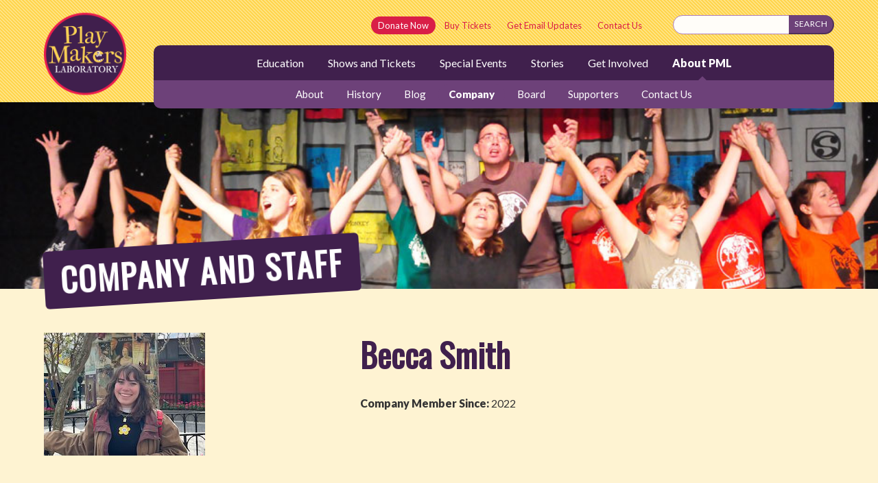

--- FILE ---
content_type: text/html; charset=UTF-8
request_url: https://www.playmakerslab.org/about/company/becca-smith
body_size: 4014
content:
<!doctype html>
<!--[if IE 7]>         <html class="lt-ie9 lt-ie8"> <![endif]-->
<!--[if IE 8]>         <html class="lt-ie9"> <![endif]-->
<!--[if gt IE 8]><!--> <html> <!--<![endif]-->
<head>
  <meta charset="utf-8">
  <meta http-equiv="X-UA-Compatible" content="ie=edge">
  <meta name="viewport" content="width=device-width, initial-scale=1">
  
  <title>Becca Smith | Playmakers Laboratory</title>
<meta name='description' content='Barrel of Monkeys teaches creative writing workshops in Chicago Public Schools, and adapts the children&#039;s writing into dynamic pieces of theater.' />
<link rel='canonical' href='https://www.playmakerslab.org/about/company/becca-smith' />
  
  <meta name="verify-v1" content="HjRDOczoKmf7QUBNukzRE6Qc+0w41YJC8wLFLPaj53U=" />
  <meta name="google-site-verification" content="iJet9hVQblvbLT2SZ7uv9BTBj7W3BX-MyU2HC_sTGrU" /><!--this is for Google Apps-->
  <meta name="twitter:widgets:csp" content="on">
  
  <link rel="shortcut icon" href="/favicon.ico">
	<link rel="apple-touch-icon-precomposed" sizes="114x114" href="/apple-touch-icon-114x114-precomposed.png">
	<link rel="apple-touch-icon-precomposed" sizes="72x72" href="/apple-touch-icon-72x72-precomposed.png">
	<link rel="apple-touch-icon-precomposed" sizes="57x57" href="/apple-touch-icon-57x57-precomposed.png">
	<link rel="apple-touch-icon-precomposed" href="/apple-touch-icon-precomposed.png">

  <link rel="stylesheet" href="/assets/css/styles.css?v=1612041428">
  <!--[if lt IE 9]>
    <script src="//cdnjs.cloudflare.com/ajax/libs/respond.js/1.4.2/respond.min.js"></script>
  <![endif]-->
  
  <link href='//fonts.googleapis.com/css?family=Lato:400,900,400italic,900italic|Oswald' rel='stylesheet' type='text/css'>
  
  <script src="https://use.fontawesome.com/4dc656dd22.js"></script>
  
  <!-- Responsive Nav -->
  <script src="/assets/js/vendor/min/responsive-nav-min.js"></script>
  
  <!-- Picturefill -->
  <script>document.createElement( "picture" );</script>
  <script src="//cdnjs.cloudflare.com/ajax/libs/picturefill/2.1.0/picturefill.min.js" async></script>

  <!--Google Analytics-->
  <script>
    (function(i,s,o,g,r,a,m){i['GoogleAnalyticsObject']=r;i[r]=i[r]||function(){(i[r].q=i[r].q||[]).push(arguments)},i[r].l=1*new Date();a=s.createElement(o),
    m=s.getElementsByTagName(o)[0];a.async=1;a.src=g;m.parentNode.insertBefore(a,m)
    })(window,document,'script','//www.google-analytics.com/analytics.js','ga');
  
    ga('create', 'UA-1910943-4', 'auto');
    ga('send', 'pageview');
  
  </script>
  <!--Google Analytics-->
  
  <!-- Global site tag (gtag.js) - Google Ads: 1039934961 -->
  <script async src="https://www.googletagmanager.com/gtag/js?id=AW-1039934961"></script>
  <script>
    window.dataLayer = window.dataLayer || [];
    function gtag(){dataLayer.push(arguments);}
    gtag('js', new Date());
  
    gtag('config', 'AW-1039934961');
  </script>
  
  
    
</head>

<body class="about company becca-smith guest chrome mac">
  <!--[if lt IE 9]>
    <p class="browsehappy">You are using an <strong>outdated</strong> browser. Please <a href="http://browsehappy.com/">upgrade your browser</a> to improve your experience.</p>
  <![endif]-->
  
  <!-- Facebook SDK -->
<!--
  <div id="fb-root"></div>
  <script>(function(d, s, id) {
    var js, fjs = d.getElementsByTagName(s)[0];
    if (d.getElementById(id)) return;
    js = d.createElement(s); js.id = id;
    js.src = "//connect.facebook.net/en_US/sdk.js#xfbml=1&version=v2.5";
    fjs.parentNode.insertBefore(js, fjs);
  }(document, 'script', 'facebook-jssdk'));</script>
-->
  
  <header id="site-header">
    <a class="skip" href="#main">Skip to main content</a>

    <div id="header-top" class="container">
    
      <a href="https://www.playmakerslab.org/">
        <picture>
          <!--[if IE 9]><video style="display: none;"><![endif]-->
          <source media="(max-width: 831px)" srcset="/assets/images/interface/logo-header-sm.png">
          <!--[if IE 9]></video><![endif]-->
          <img id="site-logo" src="/assets/images/interface/logo-header.png" alt="Playmakers Laboratory">
        </picture>
      </a>
      
      <nav id="utilitynav" class="nav">
        <ul>
          <li class="utilitynav__highlight"><a href="https://playmakerslaboratory.betterworld.org/campaigns/playmakers-labs-annual-appeal-20">Donate Now</a></li>
          <li><a href="https://playmakerslaboratory.betterworld.org/">Buy Tickets</a></li>
          <li><a href="https://www.playmakerslab.org/newsletter">Get Email Updates</a></li>
          <li><a href="https://www.playmakerslab.org/about/contact">Contact Us</a></li>
        </ul>
        
      </nav>

    </div>
    
    <div class="navbar has-subnav">
  <div class="container">
    <nav class="nav mainnav" role="navigation">
      
      <form id="header-search" class="form-search" method="post" action="https://www.playmakerslab.org/"  >
<div class='hiddenFields'>
<input type="hidden" name="ACT" value="19" />
<input type="hidden" name="RES" value="" />
<input type="hidden" name="meta" value="aRugNGult/ib52JkrJte1hdVNgcDeFto+gyYW23poQYzvoyjvGV4oGvkBM9V+QrqdHNWqxQoq9dceFuYbkwYRYE72mecS3vKhLF5CVKdAtjlgTODllN5/sRUWkbRQyaFw9h9ipdR0e+fCoWQHNEHxAlSrbm+wApEnBXjTIjlY7QaiYr3ZPAgnaUvq5uOPT5ydoEalMEeJk33KlPH2O9KP+yb6LUUjclQ3QHl05aqr6KIbhq59sqyXoABa2lh5CQexmUKAbYS8exvsgZzda9lMvAinY5ucSip53ScT46O+xiA/7jJdh1HEMV4QFbMEvE/yezXtY5+6FudbqGhC4Qi18mmNakmkxLcr8r24rYmTtMfa7seJffTPOookXKLevowOqq67KIIl1AWLtAFRTz+/OYHk4O2ofonskxLQwTxay0=" />
<input type="hidden" name="site_id" value="1" />
<input type="hidden" name="csrf_token" value="e9b895d7dd7c5eb83c96c0aea7519b4010f4adcc" />
</div>


        <input type="search" class="text" name="keywords" id="keywords" value="" maxlength="100" aria-label="Search this site" />
        <input type="submit" value="Search" class="submit btn" />
      </form>

      <ul>
        
        <li>
          <a href="https://www.playmakerslab.org/education">Education</a>
          
        </li>
        
        
        <li>
          <a href="https://www.playmakerslab.org/shows">Shows and Tickets</a>
          
        </li>
        
        <li>
          <a href="https://www.playmakerslab.org/events">Special Events</a>
          
        </li>
        
        <li>
          <a href="https://www.playmakerslab.org/stories">Stories</a>
          
        </li>
        
        <li>
          <a href="https://www.playmakerslab.org/get-involved">Get Involved</a>
          
        </li>
        
        <li class="current">
          <a href="https://www.playmakerslab.org/about">About PML</a>
          
          <ul>
            <li><a href="https://www.playmakerslab.org/about">About</a></li>
            <li><a href="https://www.playmakerslab.org/about/history">History</a></li>
            <li><a href="https://www.playmakerslab.org/blog">Blog</a></li>
            <li class="current"><a href="https://www.playmakerslab.org/about/company">Company</a></li>
            <li><a href="https://www.playmakerslab.org/about/board">Board</a></li>
            <li><a href="https://www.playmakerslab.org/about/supporters">Supporters</a></li>
            <li><a href="https://www.playmakerslab.org/about/contact">Contact Us</a></li>
          </ul>
          
        </li>
        
      </ul>

    </nav>
  </div>
</div>

  </header>

<main id="main" role="main">




  <header class="page-header">
  <div class="page-header-img-wrap">
    
      <img class="page-header-img"
           src="https://www.playmakerslab.org/images/page_images/_sm/page-twg-womenrampge.jpg"
           srcset="https://www.playmakerslab.org/images/page_images/_sm/page-twg-womenrampge.jpg 480w, https://www.playmakerslab.org/images/page_images/_med/page-twg-womenrampge.jpg 768w, https://www.playmakerslab.org/images/page_images/page-twg-womenrampge.jpg 940w"
           alt="">
    
  </div>
  <div class="page-header-text">
    <div class="container">
  
        
          <p class="heading page-title">Company and&#160;Staff</p>
        
        
    </div>
  </div><!-- /.page-header-text -->
</header>
  
  <div class="container">
    <div class="col col-full">
  
      <article class="media">
        <figure class="media-img">
          <img src="https://www.playmakerslab.org/images/photos/companymembers/FullSizeRender._copy_copy.jpg" alt=""/>
		    </figure>
        
        <div class="media-body">
          
      			<h1>Becca Smith</h1>
      		
              
          <p><strong>Company Member Since:</strong> 2022</p>
      		
      		
      		
      		
      		
      		
        </div>
      </article>
      
    </div>
  </div><!-- /.container -->
  

 

</main>

<div id="footer-wrap">
  <div class="container">
  <footer id="site-footer">
    <nav class="footer-sitemap">
      <div class="col-footer">
        <h3>Education</h3>
        <ul>
          <li><a href="https://www.playmakerslab.org/education">In-School Programs</a></li>
          <li><a href="https://www.playmakerslab.org/education/after-school">After-School Program</a></li>
          <li><a href="https://www.playmakerslab.org/education/curriculum">Curriculum</a></li>
          <li><a href="https://www.playmakerslab.org/education/results">Results</a></li>
        </ul>
      </div>
      <div class="col-footer">
        <h3>Shows and Tickets</h3>
        <ul>
          <li><a href="https://www.playmakerslab.org/shows">That's Weird, Grandma</a></li>
          <li><a href="https://www.playmakerslab.org/shows/touring-performances">Touring Performances</a></li>
          
          <li><a href="https://www.playmakerslab.org/shows/reviews">Reviews</a></li>
          <li><a href="https://playmakerslaboratory.betterworld.org/">Get Tickets</a></li>
          
        </ul>
      </div>
      <div class="col-footer">
        <h3>Special Events</h3>
        <ul>
          <li><a href="https://www.playmakerslab.org/events">All Events</a></li>
          <li><a href="https://www.playmakerslab.org/events/celebration-of-authors">Celebration of Authors</a></li>
          
        </ul>
      </div>
      <div class="col-footer">
        <h3>Stories</h3>
        <ul>
          <li><a href="https://www.playmakerslab.org/stories">Read Stories</a></li>
          <li><a href="https://www.playmakerslab.org/stories/watch">Watch Stories</a></li>
          <li><a href="https://www.playmakerslab.org/stories/listen">Listen to Stories</a></li>
          
        </ul>
      </div>
      <div class="col-footer">
        <h3>Get Involved</h3>
        <ul>
          <li><a href="https://www.playmakerslab.org/get-involved">Volunteer</a></li>
          <li><a href="https://www.playmakerslab.org/get-involved/employment">Internships and Employment</a></li>
          <li><a href="https://www.playmakerslab.org/get-involved/support">Support PML</a></li>
          <li><a href="https://www.playmakerslab.org/get-involved/space-rental">Space Rental</a></li>
          <li><a href="https://www.playmakerslab.org/newsletter">Get Email Updates</a></li>
        </ul>
      </div>
      <div class="col-footer">
        <h3>About PML</h3>
        <ul>
          <li><a href="https://www.playmakerslab.org/about">About PML</a></li>
          <li><a href="https://www.playmakerslab.org/about/history">History</a></li>
          <li><a href="https://www.playmakerslab.org/blog">Playmakers Blog</a></li>
          <li><a href="https://www.playmakerslab.org/about/company">Company and Staff</a></li>
          <li><a href="https://www.playmakerslab.org/about/board">Board</a></li>
          <li><a href="https://www.playmakerslab.org/about/contact">Contact Us</a></li>
        </ul>
      </div>
    </nav>
    <div class="footer-contact">
      <div class="col-footer">
        <h3>Theater Address:</h3>
        <p>Neo-Futurist Theater<br>5153 N. Ashland Ave.<br>Chicago, IL 60640</p>
      </div>
      <div class="col-footer">
        <h3>PML Office:</h3>
        <p>Playmakers Laboratory
        <br>PO Box 408368
        <br>4850 N Broadway St.
        <br>Chicago, IL 60640-9998
        <br>(224) 475-4035</p>
      </div>
    </div>

    <div class="footer-info">
      <small>All content &copy;2026 Playmakers Laboratory. All rights reserved.</small>
      <ul>
        <li><a href="http://www.playmakerslab.org/privacy">Privacy Policy</a></li>
        <li><a href="http://www.playmakerslab.org/colophon">About This Site</a></li>
      </ul>
    </div>
  </footer><!-- /#site_footer -->
  </div>
</div><!-- /#footer_wrap -->

<script src="/assets/js/min/plugins-min.js"></script>
<script src="/assets/js/min/main-min.js"></script>

</body>
</html>

--- FILE ---
content_type: text/css
request_url: https://www.playmakerslab.org/assets/css/styles.css?v=1612041428
body_size: 8731
content:
html{height:100%;background:#fef3d2;font-size:90%;-webkit-overflow-scrolling:touch;-webkit-text-size-adjust:100%;-ms-text-size-adjust:100%}@media screen and (min-width:30em){html{font-size:100%}}@media screen and (min-width:100em){html{font-size:105%}}@media screen and (min-width:115em){html{font-size:110%}}body{margin:0;padding:0;width:100%;min-height:100%;background-color:transparent;font-family:Lato,"Helvetica Neue",Helvetica,Arial,sans-serif;font-size:16px;font-size:1rem;line-height:1.6em;color:#333}a{text-decoration:none;border-bottom:1px dotted;color:#D91E47;-webkit-transition:.1s color ease-out;-o-transition:.1s color ease-out;transition:.1s color ease-out}a:visited{color:#D91E47}a:hover{text-decoration:none;border-bottom:1px solid;color:#B2193A}a:focus{outline:thin dotted;text-decoration:none;border-bottom:1px solid;color:#B2193A}a:active,a:hover{outline:0}h1,h2,h3,h4,h5,h6{margin:0 0 1.6rem 0;line-height:1.35;font-family:Oswald,"Helvetica Neue Condensed","Arial Narrow",sans-serif;font-weight:900;color:#40204d}h1 small,h2 small,h3 small,h4 small{font-size:50%;line-height:1;color:#b3b3b3}h1{margin-bottom:1.6rem/2;font-size:48px;font-size:3rem}h2{margin-bottom:1.6rem/2;font-size:30px;font-size:1.875rem}h3{margin-bottom:1.6rem/2;font-size:24px;font-size:1.5rem}h4{margin-bottom:1.6rem;font-size:18px;font-size:1.125rem}h5{margin-bottom:1.6rem;font-size:16px;font-size:1rem}h6{margin-bottom:1.6rem;font-size:14px;font-size:.875rem;font-weight:400;letter-spacing:1px;text-transform:uppercase}h2+h3,h3+h4{margin-top:1.6rem}address,blockquote,dl,menu,ol,p,pre,ul{margin:0 0 1.6rem 0;line-height:1.6em}small{font-size:80%}menu,ol,ul{padding-left:2em}li ol,li ul{margin:0}form ol,form ul,nav ol,nav ul{list-style:none;list-style-image:none;padding:0}dd,dl{margin-bottom:1.6rem}dt{font-weight:700}address{font-style:normal}q{quotes:none}blockquote:after,blockquote:before,q:after,q:before{content:'';content:none}cite{font-style:normal}b,strong{font-weight:700}code,kbd,pre,samp{font-family:Monaco,Courier New,monospace;font-size:1em}pre{white-space:pre;white-space:pre-wrap;word-wrap:break-word}sub,sup{position:relative;font-size:75%;line-height:0;vertical-align:baseline}sup{top:-.5em}sub{bottom:-.25em}mark{background-color:#e0ebf0}article,aside,details,figcaption,figure,footer,header,hgroup,main,nav,section,summary{display:block}audio,canvas,video{vertical-align:middle;display:inline-block}audio:not([controls]){display:none;height:0}[hidden]{display:none}abbr[title]{border-bottom:1px dotted}dfn{font-style:italic}hr{-webkit-box-sizing:content-box;box-sizing:content-box;display:block;margin:1em 0;padding:0;height:0;border:0;border-top:1px solid #999;border-bottom:1px solid #fff}img{max-width:100%;width:auto;height:auto;border:0;vertical-align:middle;-ms-interpolation-mode:bicubic}svg:not(:root){overflow:hidden}iframe{max-width:100%}figure{margin:0 0 1.6rem}figure>img{margin-bottom:1.6rem/4}figure>figcaption{display:block;font-weight:400;font-size:14px;font-size:.875rem;color:grey}table{width:100%;max-width:100%;margin-bottom:1.6em;border-collapse:collapse;border-spacing:0;background-color:transparent}td,th{padding:8px;vertical-align:top;border-top:1px solid #999;font-size:16px;font-size:1rem;line-height:1.6em;text-align:left}th{font-weight:700}thead th{vertical-align:bottom}colgroup+thead tr:first-child td,colgroup+thead tr:first-child th,thead:first-child tr:first-child td,thead:first-child tr:first-child th{border-top:0}tbody+tbody{border-top:2px solid #999}form{margin:0 0 1.6rem}form small{color:#b3b3b3}form p{margin-bottom:1.6rem/2}form br{display:none}fieldset{margin:0 0 1.6em;padding:0;border:none}legend{display:block;width:100%;margin:0 0 3.2rem;padding:0;color:#333;border:0;border-bottom:1px solid #999;white-space:normal}button,html input[type=button],input[type=reset],input[type=submit]{-webkit-appearance:button;cursor:pointer}button,input,select,textarea{font-size:100%;vertical-align:baseline;font-family:Lato,"Helvetica Neue",Helvetica,Arial,sans-serif;margin:0;-webkit-box-sizing:border-box;box-sizing:border-box;max-width:100%}button,input{line-height:normal}button::-moz-focus-inner,input::-moz-focus-inner{border:0;padding:0;margin-top:-2px;margin-bottom:-2px}button,select{text-transform:none}label{display:block;margin-bottom:1.6rem/8;font-weight:700}label input,label select,label textarea{display:block}label small{font-weight:400}input,select,textarea{display:inline-block;padding:6px 8px;margin-bottom:1.6rem/4;background-color:#fff;color:#4d4d4d;border-radius:4px}input:hover,select:hover,textarea:hover{border-color:#1a1a1a}input,textarea{border:1px solid #999}input:-moz-placeholder,textarea:-moz-placeholder{color:#b3b3b3}input:-ms-input-placeholder,textarea:-ms-input-placeholder{color:#b3b3b3}input::-webkit-input-placeholder,textarea::-webkit-input-placeholder{color:#b3b3b3}[placeholder]:focus::-webkit-input-placeholder{color:transparent}[placeholder]:focus::-moz-placeholder{color:transparent}[placeholder]:focus::-ms-input-placeholder{color:transparent}input[type=checkbox],input[type=radio],input[type=image]{width:auto;height:auto;padding:0;margin:3px 0;line-height:normal;cursor:pointer;border-radius:0;border:0\9}input[type=checkbox],input[type=radio]{-webkit-box-sizing:border-box;box-sizing:border-box;padding:0}input[type=image]{border:0;-webkit-box-shadow:none;box-shadow:none}input[type=file]{width:auto;padding:initial;line-height:initial;border:initial;background-color:transparent;background-color:initial;-webkit-box-shadow:none;box-shadow:none}input[type=button],input[type=reset],input[type=submit]{width:auto;height:auto;cursor:pointer}input[type=file],select{height:28px;line-height:28px}input[type=search],input[type=search]::-webkit-search-cancel-button,input[type=search]::-webkit-search-decoration{-webkit-appearance:none}select{background-color:#fff;font-size:13px;font-size:.8125rem}select[multiple],select[size]{height:auto}textarea{resize:vertical;width:100%;height:auto;overflow:auto;vertical-align:top}input[type=hidden]{display:none}input[disabled],input[readonly],select[disabled],select[readonly],textarea[disabled],textarea[readonly]{opacity:.5;cursor:not-allowed}input[type=search]:focus,input[type=text]:focus,input[type=email]:focus,input[type=url]:focus,input[type=password]:focus,textarea:focus{border-color:#4d4d4d;color:#333;outline:0;outline:thin dotted\9}input[type=checkbox]:focus,input[type=radio]:focus,input[type=file]:focus,select:focus{-webkit-box-shadow:none;box-shadow:none}.skip{overflow:hidden;position:absolute;clip:rect(0 0 0 0);height:1px;width:1px;margin:-1px;padding:0;border:0}.container{margin:0 auto;padding-left:5%;padding-right:5%}.container:after,.container:before{display:table;content:" "}.container:after{clear:both}#main{min-height:350px;padding-bottom:1em}#main:after,#main:before{display:table;content:" "}#main:after{clear:both}@media screen and (min-width:64em){#main{min-height:480px}}@media screen and (min-width:80em){#main{min-height:550px}}#site-header{background:#FBD155 url(/assets/images/interface/stripe.png) repeat;padding-top:.5em}#site-header:after,#site-header:before{display:table;content:" "}#site-header:after{clear:both}#header-top{position:relative}#site-logo{display:block;margin:0 auto;max-height:108px}#utilitynav{text-align:center;font-weight:400;margin:0 auto;max-width:18em}#utilitynav>ul{margin:0}#utilitynav li{display:inline-block;margin:.25em .5em}#utilitynav li>a{line-height:2em;border:none;padding:0 6px;border-radius:12em;-webkit-transition:.1s background-color;-o-transition:.1s background-color;transition:.1s background-color}#utilitynav li>a:focus,#utilitynav li>a:hover{background:#D91E47;color:#fff}#utilitynav li.utilitynav__highlight>a{background:#D91E47;color:#fff}#utilitynav li.utilitynav__highlight>a:focus,#utilitynav li.utilitynav__highlight>a:hover{background:#B2193A}#header-search{width:90%;margin:.75em 5% .25em;text-align:center}#header-search>input[type=search],#header-search>input[type=text]{width:75%}@media screen and (min-width:35em){#utilitynav{max-width:none;margin:0}}@media screen and (min-width:52em){#site-header{padding-top:1em;padding-bottom:1em}#site-logo{float:left;margin:0 0 .5em;max-height:none;-webkit-transition:.2s transform;-o-transition:.2s transform;transition:.2s transform}#site-logo:hover{-webkit-transform:rotate(-3deg);-ms-transform:rotate(-3deg);transform:rotate(-3deg);outline:1px solid transparent;-webkit-backface-visibility:hidden;backface-visibility:hidden;background-clip:padding-box}#utilitynav>ul{float:right;text-align:right;margin:0;font-size:13px;font-size:.8125rem}#utilitynav>ul li{margin:0}#utilitynav>ul li>a{padding:0 10px}#header-search{position:absolute;top:-2.75em;right:5%;text-align:right;width:auto;margin:0}.lt-ie9 #header-search{min-width:250px}#header-search>input[type=search],#header-search>input[type=text]{width:auto}}@media screen and (min-width:62em){#site-header{padding-top:1.5em;padding-bottom:2em}#header-top{margin-bottom:.5em}#site-logo{max-width:110px;position:absolute;top:-10px;z-index:1}#utilitynav{margin-right:270px}#header-search{right:0}}@media screen and (min-width:65em){#site-logo{max-width:120px;width:120px}}#footer-wrap{background:#40204d;color:#fff;padding:1.6em 0}#site-footer{font-size:12px;font-size:.75rem}#site-footer a{color:#ae7fba;border-bottom:none;display:inline-block;padding:3px 0}#site-footer a:active,#site-footer a:focus,#site-footer a:hover{color:#fff}#site-footer h3{font-size:18px;font-size:1.125rem;color:#fff;margin-bottom:.5em}#site-footer p{margin-top:0}#site-footer small{font-size:100%}.footer-contact{clear:both}.footer-info{clear:both;text-align:center}.footer-info ul{margin:0;padding:0}.footer-info li{display:inline;margin-right:1em}@media screen and (min-width:20em){.col-footer{display:inline;float:left;margin-left:1%;margin-right:1%;width:48%}.footer-sitemap .col-footer:nth-of-type(2n+1){clear:left}.footer-contact{clear:none}.footer-contact .col-footer:first-child{clear:left}}@media screen and (min-width:38em){.col-footer{width:31%}.footer-sitemap .col-footer:nth-of-type(2n+1){clear:none}.footer-sitemap .col-footer:nth-of-type(3n+1){clear:left}.footer-contact .col-footer:first-child{clear:none}.footer-info{text-align:left}}@media screen and (min-width:48em){#site-footer{font-size:13px;font-size:.8125rem}#site-footer h3{font-size:18px;font-size:1.125rem}.col-footer{width:23%}.footer-sitemap .col-footer:nth-of-type(3n+1){clear:none}.footer-sitemap .col-footer:nth-of-type(4n+1){clear:left}}@media screen and (min-width:65em){#footer-wrap a{padding:0}.col-footer{width:14.666%}.footer-sitemap .col-footer:nth-of-type(4n+1){clear:none}.footer-contact>.col-footer:first-child,.footer-sitemap>.col-footer:first-child{margin-left:0}.footer-contact{clear:left}.footer-sitemap li{line-height:1.2em;padding:.35em 0}}.col-solo{display:block;float:none;max-width:40em;margin-right:auto;margin-left:auto}@media only screen and (min-width:52em){.col-primary{width:60%;float:left;margin-left:0;margin-right:2%}.col-secondary,.col-secondary-narrow{width:36%;float:right;margin-left:2%;margin-right:0}}@media only screen and (min-width:60em){.col-secondary-narrow{width:28%;margin-left:10%}}.secondary__aside{margin-bottom:1.6em}.heading{font-family:Oswald,"Helvetica Neue Condensed","Arial Narrow",sans-serif;font-weight:900;text-transform:uppercase;color:#40204d}.section__heading{text-transform:uppercase;font-family:Lato,"Helvetica Neue",Helvetica,Arial,sans-serif;font-weight:400;font-size:20px;font-size:1.25rem;letter-spacing:.1em;color:#40204d;padding-bottom:.2em;border-bottom:1px solid #FBD155}.title{line-height:1.35;margin-bottom:1.6em/4}.title a{color:inherit;border-bottom:none}.title a:focus,.title a:hover{border-bottom:1px solid}.caption{color:grey;font-size:10px;font-size:.625rem;line-height:1.25em}.lead{font-weight:700;font-size:24px;font-size:1.5rem;color:#40204d;margin-bottom:1.6em/2}.list-plain{list-style:none;padding-left:0}.blockquote .quote,.blockquote p,blockquote .quote,blockquote p{margin:0 0 .4em}.blockquote .attr,.blockquote cite,blockquote .attr,blockquote cite{display:block;margin:0}.article blockquote{margin:0 0 .4em;padding-left:1em;border-left:4px solid #FBD155;color:#595959}.dl-horizontal dt{float:left;clear:left;width:20.25%;text-align:right}.dl-horizontal dd{margin-left:22.78%}.more{text-transform:uppercase}.more:after{content:'\00A0\2192'}.testimonial .quote{font-size:18px;font-size:1.125rem;text-indent:-.3em}.note{background:#FFE389;padding:.5em 2%}.input-mini{width:60px}.input-small{width:90px}.checkbox,.radio{padding-left:18px;font-weight:400}.checkbox input[type=checkbox],.radio input[type=radio]{float:left;margin-left:-18px}.checkbox.inline,.radio.inline{display:inline-block;padding-top:5px;margin-bottom:0;vertical-align:middle}.checkbox.inline+.checkbox.inline,.radio.inline+.radio.inline{margin-left:10px}.help-block,.help-inline{color:grey;font-size:12px;font-size:.75rem}.help-block{display:block;margin-bottom:1.6em/2}.help-inline{display:inline-block;vertical-align:middle;padding-left:5px}.form-inline input,.form-inline select,.form-inline textarea{display:inline-block;margin-bottom:0}.form-inline label{display:inline-block}.form-inline .checkbox,.form-inline .radio{padding-left:0;margin-bottom:0;vertical-align:middle}.form-inline .checkbox input[type=checkbox],.form-inline .radio input[type=radio]{float:left;margin-left:0;margin-right:3px}.form-search{overflow:hidden}.form-search input,.form-search select,.form-search textarea{display:inline-block;margin-bottom:0}.form-inline .radio,.form-search .checkbox,.form-search .radio{padding-left:0;margin-bottom:0;vertical-align:middle}.form-search .checkbox input[type=checkbox],.form-search .radio input[type=radio]{float:left;margin-left:0;margin-right:3px}.form-search .btn,.form-search input[type=search],.form-search input[type=text]{line-height:14px;height:28px}.form-search input[type=search],.form-search input[type=text]{font-size:14px;font-size:.875rem;border:1px solid #ae7fba;background:#fffdf9;padding:4px 6px 4px 12px;border-radius:2em 0 0 2em}.form-search input[type=search]:focus,.form-search input[type=text]:focus{background:#fff;border-color:#40204d}.form-search .btn{text-transform:uppercase;letter-spacing:.5px;font-size:12px;font-size:.75rem;padding:6px 8px;background:#6D4179;color:#fff;margin-left:-4px;vertical-align:bottom;border-radius:0 2em 2em 0;border:2px solid #4f2f58;border-style:none solid solid none}.form-search .btn:active{border:none;padding-right:10px}#mc_embed_signup .asterisk{color:#da4f49}#mc_embed_signup label{display:inline-block;font-weight:400}#mc_embed_signup input[type=checkbox],#mc_embed_signup input[type=radio]{margin-right:6px}#mc_embed_signup input[type=text],#mc_embed_signup input[type=email]{display:block;width:20em;max-width:100%}.indicates-required,.mc-field-group{margin-bottom:1.6em/2}.home__primary{background:#FFF4CF}.home__hero{position:relative;margin-bottom:1.6rem/2;text-align:center}.home__hero__kicker{display:none}.home__hero__heading{font-size:21px;font-size:1.3125rem;font-size:5.9vw;text-transform:uppercase;text-align:center;margin:0 .5em;padding:1.6rem/2 0}.home__hero__img{width:100%}.home__features{padding:0;margin-bottom:1.6rem;position:relative}.feature{padding:1em;margin:0 auto;color:#fff}.feature .feature__title{color:#FBD155}.feature a,.feature a:visited{color:#FF3360}.feature a:focus,.feature a:hover{color:#D91E47}.feature .btn,.feature .btn:focus,.feature .btn:hover,.feature .btn:visited,.feature .title a{color:inherit}.feature:nth-of-type(odd){background-color:#40204d}.feature:nth-of-type(even){background-color:#5d3767}.feature__img{display:block;margin:0 0 1.6em/2;border-bottom:none;text-align:center}.feature__img>img{width:100%}.feature__body{max-width:50em}.feature__body>p{margin-bottom:1.6em/2}.feature__title{font-family:Lato,"Helvetica Neue",Helvetica,Arial,sans-serif;font-size:21px;font-size:1.3125rem}.home__intro{margin-bottom:1.6rem}.home__tagline{margin-bottom:1.6em/2;color:#fff}.pitch__img{display:block;margin:0 auto 1.6em/2}.pitch__num{position:relative;margin:-1.5em auto 0;background:#40204d;color:#FBD155;height:1.5em;width:1.5em;padding:3px;text-align:center;font-weight:700;font-size:16px;font-size:1rem;line-height:1.5em;border-radius:100%}.home__secondary .excerpts{padding:0}@media only screen and (min-width:25em){.home__hero>picture{display:block;min-height:9em;background:#40204d}.home__hero__body{position:absolute;top:0;bottom:0;left:0;right:0;background:-webkit-gradient(linear,left top, left bottom,color-stop(33%, rgba(0,0,0,.1)),to(rgba(0,0,0,.8)));background:-o-linear-gradient(top,rgba(0,0,0,.1) 33%,rgba(0,0,0,.8) 100%);background:linear-gradient(to bottom,rgba(0,0,0,.1) 33%,rgba(0,0,0,.8) 100%)}.home__hero__heading{position:absolute;bottom:1.6rem/2;left:5%;right:5%;margin:0;font-size:24px;font-size:1.5rem;font-size:5.5vw;border:4px solid #fff;border-style:solid none;color:#fff}}@media only screen and (min-width:40em){.home__hero{margin-bottom:1.6rem}.home__hero>picture{min-height:12em}.home__hero__heading{font-size:35px;font-size:2.1875rem;font-size:5.5vw;bottom:1.6rem}.feature__img{float:left;width:40%;margin-right:2%}.pitch__step{float:left;width:33%;font-size:15px;font-size:.9375rem}.pitch__step>p{padding:0 .5em;margin-bottom:1.6em/2}}@media only screen and (min-width:45em){.feature{display:-webkit-box;display:-ms-flexbox;display:flex}.feature__body{float:right;width:58%;-webkit-box-flex:1;-ms-flex-positive:1;flex-grow:1}}@media only screen and (min-width:52em) and (max-width:61.9375em){.home__hero{margin-top:-1em}}@media only screen and (min-width:52em){.home__hero__kicker{font-family:Oswald,"Helvetica Neue Condensed","Arial Narrow",sans-serif;font-size:18px;font-size:1.125rem;font-weight:700;text-transform:uppercase;color:#40204d;background:#fff;display:inline-block;padding:.2em .5em;border-radius:6px;position:absolute;top:-1em;left:50%;margin-left:-4.5em}.home__hero__heading{padding:1.2rem 0;bottom:1.6rem;font-size:31px;font-size:1.9375rem;font-size:3vw}.home__hero__heading:after,.home__hero__heading:before{content:"\2605";font-size:22px;font-size:1.375rem;display:inline-block;vertical-align:.25em;margin:0 .4em}.home__tagline{font-size:54px;font-size:3.375rem;font-size:5vw}}@media only screen and (min-width:60em){.home__hero>picture{min-height:15em}.home__features{float:right;width:62%;margin-bottom:1.6rem}.feature{-webkit-box-orient:vertical;-webkit-box-direction:normal;-ms-flex-direction:column;flex-direction:column}.feature__body,.feature__img{float:none;width:100%;margin-right:0}.home__intro{-webkit-box-sizing:border-box;box-sizing:border-box;float:left;width:34%;margin-right:4%}.pitch__step{float:none;width:100%;margin:0 0 1.6rem}.pitch__step>p{padding:0}.home__secondary{border-top:4px solid #FBD155;padding-top:1.6rem}}@media only screen and (min-width:64em){.pitch__step{font-size:16px;font-size:1rem}}@media only screen and (min-width:75em){.home__hero__heading{padding:1.4rem 0}.home__hero__kicker{font-size:21px;font-size:1.3125rem}.feature{-webkit-box-orient:horizontal;-webkit-box-direction:reverse;-ms-flex-direction:row-reverse;flex-direction:row-reverse}.feature__img{float:right;width:40%;margin-left:2%}.feature__body{float:left;width:58%;-webkit-box-flex:1;-ms-flex-positive:1;flex-grow:1}.feature--primary{font-size:18px;font-size:1.125rem}.feature--primary .feature__title{font-size:30px;font-size:1.875rem}.feature--primary .btn{padding:.75em 1.75em;font-size:18px;font-size:1.125rem;line-height:normal;border-radius:6px}.pitch__step{font-size:16px;font-size:1rem}}@media only screen and (min-width:85em){.home__hero{margin-bottom:2.4rem}.feature__title{font-size:24px;font-size:1.5rem}}.list-links li{display:inline-block;margin:0 1em 1em 0;line-height:24px}.list-links li a{color:inherit;border:none}.list-links li a:focus,.list-links li a:hover{color:#B2193A}.list-links .fa{vertical-align:middle;font-size:48px;font-size:3rem}.list-links .fa-facebook-official{color:#3b5998}.list-links .fa-twitter{color:#00aced}.list-links .fa-vimeo-square{color:#aad450}.list-links .fa-youtube-play{color:#E12601}.list-links .fa-instagram{color:#e4405f}.list-links .fa-yelp{color:#BE1B04}.home__mailing-list{background:#D91E47;color:#fff;padding:1.6em;margin-bottom:1.6em}.home__mailing-list form{margin-bottom:0}.home__mailing-list #mc_embed_signup .asterisk,.home__mailing-list h2{color:#fff}.home__mailing-list .mc-field-group{display:inline-block;margin-right:10px;max-width:100%}.home__mailing-list .indicates-required{font-size:14px;font-size:.875rem}.alert{margin-bottom:1.6rem;padding:8px 35px 8px 14px;background-color:#fcf8e3;border:1px solid #f2e187;border-radius:4px;font-family:Lato,"Helvetica Neue",Helvetica,Arial,sans-serif;color:#9c8611}.alert .alert-heading{color:inherit}.alert-success{background-color:#c5e6c5;border-color:#a2d6a2;color:#347834}.alert-warning{background-color:#fee7c7;border-color:#fcd296;color:#c17305}.alert-error{background-color:#f4cac8;border-color:#eba19e;color:#da4f49}.alert-info{background-color:#d9edf7;border-color:#fff;color:#247fad}.alert-inverse{background-color:#414141;border-color:#000;color:#fff}.alert-block{padding-top:14px;padding-bottom:14px}.alert-block .alert-heading{margin-bottom:1.6em/8;font-size:inherit;font-weight:700}.alert-block>p,.alert-block>ul{margin-bottom:0}.alert-block p+p{margin-top:5px}.browsehappy{margin:0;background:#FF9;color:#333;padding:.5em 2.5%}.badge,.label{padding:2px 5px;font-size:13px;font-size:.8125rem;font-family:Lato,"Helvetica Neue",Helvetica,Arial,sans-serif;white-space:nowrap;color:grey;background-color:#e6e6e6}a.badge,a.label{color:#D91E47}a.badge:active,a.badge:focus,a.badge:hover,a.label:active,a.label:focus,a.label:hover{text-decoration:none;color:#B2193A}a.badge:visited,a.label:visited{color:#D91E47}.label{border-radius:3px}.badge{padding-left:9px;padding-right:9px;border-radius:9px}.badge-error{background-color:#da4f49;color:#fff}.badge-error:hover{background-color:#9d2520;color:#fff}.badge-warning{background-color:#faa732;color:#fff}.badge-warning:hover{background-color:#c17305;color:#fff}.badge-success{background-color:#5bb75b;color:#fff}.badge-success:hover{background-color:#347834;color:#fff}.badge-info{background-color:#d9edf7;color:#247fad}.badge-info:hover{background-color:#85c5e5}.badge-inverse{background-color:#414141;color:#fff}.badge-inverse:hover{background-color:#0e0e0e;color:#fff}.basegrad{background-image:-webkit-gradient(linear,left top, left bottom,from(#999),to(grey));background-image:-o-linear-gradient(top,#999,grey);background-image:linear-gradient(top,#999,grey);background-repeat:repeat-x}.primarygrad{background-image:-webkit-gradient(linear,left top, left bottom,from(#D91E47),to(#ac1838));background-image:-o-linear-gradient(top,#D91E47,#ac1838);background-image:linear-gradient(top,#D91E47,#ac1838);background-repeat:repeat-x}.errorgrad{background-image:-webkit-gradient(linear,left top, left bottom,from(#da4f49),to(#c72f29));background-image:-o-linear-gradient(top,#da4f49,#c72f29);background-image:linear-gradient(top,#da4f49,#c72f29);background-repeat:repeat-x}.greygrad{background-image:-webkit-gradient(linear,left top, left bottom,from(#fff),to(#d9d9d9));background-image:-o-linear-gradient(top,#fff,#d9d9d9);background-image:linear-gradient(top,#fff,#d9d9d9);background-repeat:repeat-x}.infograd{background-image:-webkit-gradient(linear,left top, left bottom,from(#d9edf7),to(#afd9ee));background-image:-o-linear-gradient(top,#d9edf7,#afd9ee);background-image:linear-gradient(top,#d9edf7,#afd9ee);background-repeat:repeat-x}.inversegrad{background-image:-webkit-gradient(linear,left top, left bottom,from(#414141),to(#272727));background-image:-o-linear-gradient(top,#414141,#272727);background-image:linear-gradient(top,#414141,#272727);background-repeat:repeat-x}.successgrad{background-image:-webkit-gradient(linear,left top, left bottom,from(#5bb75b),to(#449b44));background-image:-o-linear-gradient(top,#5bb75b,#449b44);background-image:linear-gradient(top,#5bb75b,#449b44);background-repeat:repeat-x}.warninggrad{background-image:-webkit-gradient(linear,left top, left bottom,from(#faa732),to(#f39106));background-image:-o-linear-gradient(top,#faa732,#f39106);background-image:linear-gradient(top,#faa732,#f39106);background-repeat:repeat-x}.search-results td,.search-results th{padding:8px 10px}.search-results th{text-align:left;background:#40204d;color:#fff}.search-results td.odd{background:#ffe9a3}.search-results td.even{background:#ffefbc}.nav{margin-left:0;margin-bottom:1.6em;list-style:none;padding:0}.navbar{overflow:visible;color:#fff}.navbar:after,.navbar:before{display:table;content:" "}.navbar:after{clear:both}.navbar .nav{position:relative;left:0;display:block;margin:0;background:#40204d}.navbar .nav ul{margin:0}.nav a{display:block}.navbar .nav li>a{float:none;line-height:1.2em;padding:1em;color:#fff;border-bottom:1px solid #4f275f;-webkit-transition:.1s background-color;-o-transition:.1s background-color;transition:.1s background-color}.navbar .nav>ul>li>a:focus,.navbar .nav>ul>li>a:hover{background-color:#31193b}.navbar .nav>ul ul li>a:focus,.navbar .nav>ul ul li>a:hover{background-color:#4f2f58}.navbar .nav .current>a,.navbar .nav .current>a:focus,.navbar .nav .current>a:hover{color:#fff;background:#6D4179;font-weight:700;border-color:#5e3868}.navbar .nav li>ul>li>a{padding-left:3em}.js .nav-collapse{clip:rect(0 0 0 0);max-height:0;display:block;overflow:hidden;zoom:1}.nav-collapse.opened{max-height:999px}.nav-toggle{-webkit-tap-highlight-color:transparent;-webkit-touch-callout:none;-webkit-user-select:none;-moz-user-select:none;-ms-user-select:none;-o-user-select:none;user-select:none;background:#40204d;border:none;border-bottom:2px solid #6D4179;padding:12px 5%;width:100%}.nav-toggle:active,.nav-toggle:focus,.nav-toggle:hover{background-color:#31193b}.nav-toggle:focus{outline:0}.toggle-label{float:left;color:#fff;font-size:16px;font-size:1rem;text-transform:uppercase;line-height:1.6em}.toggle-icon{float:right;vertical-align:top}.icon-bar{display:block;width:24px;height:2px;margin-top:4px;border-radius:1px;background:#fff}@media screen and (min-width:52em){.navbar{margin-top:0;margin-bottom:0}.navbar .nav>ul{text-align:center;margin-top:.5em}.navbar .nav li{display:inline-block}.navbar .nav li>a{border:none;padding-top:.5em;padding-bottom:.5em;margin:.5em 0;border-radius:10em}.navbar .nav li>ul{position:absolute;z-index:1;right:0;width:100%;background:#6D4179}.navbar .nav li>ul>li>a{margin:.375em 0;padding:.375em 1em;font-size:15px;font-size:.9375rem}.navbar .nav>ul>.current{background:transparent url(/assets/images/interface/nav-indicator.png) no-repeat bottom center}.navbar .nav>ul>.current>a,.navbar .nav>ul>.current>a:focus,.navbar .nav>ul>.current>a:hover{background:0 0}.js .nav-collapse{position:relative;overflow:visible}.js .nav-collapse.closed{max-height:none}.nav-toggle{display:none}}@media only screen and (max-width:61.9375em){.navbar>.container{padding-left:0;padding-right:0}}@media screen and (min-width:62em){.navbar .nav{border-radius:10px;margin-left:130px}.has-subnav .nav{border-radius:10px 10px 0 0}.navbar .nav li>ul{border-radius:0 0 10px 10px}}@media screen and (min-width:65em){.navbar .nav{margin-left:160px}}.media{margin-bottom:1.6em}.media:after,.media:before{display:table;content:" "}.media:after{clear:both}.media-img img{display:inline-block}@media screen and (min-width:30em){.media-img{float:left;width:36%;margin-right:2%}.media-body{float:left;width:60%;margin-left:2%}}.grid-container{list-style:none;margin:0;padding:0}.grid-container:after,.grid-container:before{display:table;content:" "}.grid-container:after{clear:both}.grid-item{display:inline;float:left;margin-left:2%;margin-right:2%;margin-bottom:1.6em/2}.min1 .grid-item{width:96%}.min2 .grid-item{width:46%}.min3 .grid-item{width:29.333%}.min2 .grid-item:nth-of-type(2n+1),.min3 .grid-item:nth-of-type(3n+1){clear:left}@media only screen and (min-width:25em){.max5 .grid-item,.max6 .grid-item{width:29.333%}.min1 .grid-item{width:46%}.min1 .grid-item:nth-of-type(3n+1){clear:none}.max5 .grid-item:nth-of-type(3n+1),.max6 .grid-item:nth-of-type(3n+1),.min1 .grid-item:nth-of-type(2n+1){clear:left}}@media only screen and (min-width:30em){.max3 .grid-item,.max4 .grid-item{width:29.333%}.min1 .grid-item:nth-of-type(2n+1),.min2 .grid-item:nth-of-type(2n+1){clear:none}.max3 .grid-item:nth-of-type(3n+1),.max4 .grid-item:nth-of-type(3n+1){clear:left}}@media only screen and (min-width:40em){.max5 .grid-item,.max6 .grid-item{width:21%}.max3 .grid-item:nth-of-type(3n+1),.max5 .grid-item:nth-of-type(3n+1),.max6 .grid-item:nth-of-type(3n+1){clear:none}.max3 .grid-item:nth-of-type(3n+1),.max5 .grid-item:nth-of-type(4n+1),.max6 .grid-item:nth-of-type(4n+1){clear:left}}@media only screen and (min-width:70em){.max5 .grid-item,.max6 .grid-item{width:16%}.max4 .grid-item{width:21%}.max4 .grid-item:nth-of-type(3n+1),.max5 .grid-item:nth-of-type(4n+1),.max6 .grid-item:nth-of-type(4n+1){clear:none}.max4 .grid-item:nth-of-type(4n+1),.max5 .grid-item:nth-of-type(5n+1),.max6 .grid-item:nth-of-type(5n+1){clear:left}}@media only screen and (min-width:80em){.max6 .grid-item{width:12.666%}.max6 .grid-item:nth-of-type(5n+1){clear:none}.max6 .grid-item:nth-of-type(6n+1){clear:left}}.box{padding:1.6em 5%;margin-bottom:2em}.box p:last-child{margin-bottom:0}.infobox{background:#FFE389;border-radius:8px;border:1px solid;border-color:#ffefbc #ffd756 #ffd13c #ffe9a3;margin-left:auto;margin-right:auto}.infobox .note{background-color:#FFF9E6}.extrabox{background:#40204d;color:#ddd}.extrabox .heading,.extrabox .lead,.extrabox h1,.extrabox h2,.extrabox h3,.extrabox h4,.extrabox h5,.extrabox h6{color:#fff}.extrabox a{color:#ae7fba}.extrabox a:active,.extrabox a:focus,.extrabox a:hover{color:#fff}.lesserbox{border:3px solid #FBD155;border-style:solid none;color:#99864D}.twg-infobox{padding:1em 3%}@media only screen and (min-width:64em){.infobox{padding:1.6em 3%}}.pagination{clear:both;padding:.8em 0}.pagination:after,.pagination:before{display:table;content:" "}.pagination:after{clear:both}.pagination>p{float:left;margin:0}.pagination>ul{float:right;margin:0;list-style:none}.pagination>ul>li{display:inline}.pagination .next,.pagination .prev{width:48%}.pagination .next{float:right;margin-left:1%;text-align:right}.pagination .prev{float:left;margin-right:1%}.listing-pagination a,.listing-pagination strong{display:inline-block;padding:.25em .75em}.listing-pagination a{margin:0 2px}.listing-pagination a:active,.listing-pagination a:focus,.listing-pagination a:hover{text-decoration:none}.btn,.button{display:inline-block;padding:.5em 1em .6em;margin-bottom:0;font-family:Lato,"Helvetica Neue",Helvetica,Arial,sans-serif;line-height:1.2em;color:#fff;text-align:center;vertical-align:middle;background-color:#40204d;border:1px solid #221129;border-radius:8px;cursor:pointer;-webkit-transition:background-color .1s linear;-o-transition:background-color .1s linear;transition:background-color .1s linear}.btn:focus,.btn:hover,.btn:visited,.button:focus,.button:hover,.button:visited{color:#fff}.btn:focus,.btn:hover,.button:focus,.button:hover{border-color:#221129;background-color:#6D4179}.btn:focus,.button:focus{outline:0;outline:thin dotted\9}.btn-disabled{opacity:.5;cursor:default}.btn-primary,.infobox .btn,.infobox .button{background-color:#D91E47;border-color:#FF3360;text-transform:uppercase;-webkit-box-shadow:2px 2px 0 0 #D91E47;box-shadow:2px 2px 0 0 #D91E47;letter-spacing:.05em;position:relative}.btn-primary:active,.infobox .btn:active,.infobox .button:active{top:2px;left:2px;-webkit-box-shadow:none;box-shadow:none}.btn-primary:focus,.btn-primary:hover,.infobox .btn:focus,.infobox .btn:hover,.infobox .button:focus,.infobox .button:hover{border-color:#FF3360;background:#FF3360}.btn-error{background-color:#da4f49;border-color:#b22a24}.btn-info{background-color:#d9edf7;border-color:#9acfea;color:#247fad}.btn-info:focus,.btn-info:hover,.btn-info:visited{color:#fff}.btn-inverse{background-color:#414141;border-color:#1b1b1b}.btn-inverse:focus,.btn-inverse:hover,.btn-inverse:visited{color:#fff}.btn-success{background-color:#5bb75b;border-color:#3c893c}.btn-success:focus,.btn-success:hover,.btn-success:visited{color:#fff}.btn-warning{background-color:#faa732;border-color:#da8205}.btn-warning:focus,.btn-warning:hover,.btn-warning:visited{color:#fff}.btn-lesser{background-color:#FFE389;border-color:#ffc509;color:#bc8f00}.btn-lesser:focus,.btn-lesser:hover{background-color:#ffd756;border-color:#efb600;color:#a27c00}.btn-extlarge{padding:1em 2em;font-size:24px;font-size:1.5rem;border-radius:8px}.btn-large,.infobox .btn,.infobox .button{padding:.75em 1.75em;font-size:18px;font-size:1.125rem;line-height:normal;border-radius:6px}.btn-small{padding:6px 10px;font-size:14px;font-size:.875rem;line-height:16px}.btn-mini{padding:3px 5px;font-size:11px;font-size:.6875rem;line-height:14px}.btn-block{display:block;width:100%;padding-left:0;padding-right:0;-webkit-box-sizing:border-box;box-sizing:border-box}.btn-block+.btn-block{margin-top:5px}input[type=button].btn-block,input[type=reset].btn-block,input[type=submit].btn-block{width:100%}.button-bar{width:100%;clear:both;text-align:right}.button-bar .btn+.btn{margin-left:5px}.page-header{position:relative}.page-header-img-wrap{max-height:300px;overflow:hidden}.page-header-text{padding:.5em 0;width:100%}.page-header-img{max-width:none;width:100%;height:auto}.page-title{font-size:32px;font-size:2rem;line-height:1.25;letter-spacing:.05em;margin-bottom:0}@media screen and (min-width:25em){.page-title{font-size:40px;font-size:2.5rem}}@media screen and (min-width:60em){.page-header{margin-bottom:4rem}.page-header-img-wrap{min-height:200px}.page-header-text{position:absolute;bottom:0;left:0;background:0 0}.page-title{font-size:42px;font-size:2.625rem;display:inline-block;padding:.25em .5em;-webkit-transform:rotate(-3.5deg);-ms-transform:rotate(-3.5deg);transform:rotate(-3.5deg);outline:1px solid transparent;-webkit-backface-visibility:hidden;backface-visibility:hidden;background-clip:padding-box;position:relative;bottom:-.5em;left:0;z-index:1;border-radius:6px;color:#fff;background:#40204d;max-width:14em;text-align:center}}@media screen and (min-width:68em){.page-title{font-size:48px;font-size:3rem}}.listing,.single{border-top:3px solid #FBD155;padding-top:2px}.listing .article,.single .article{border-top:1px solid #FBD155;border-bottom:3px solid #FBD155}.article{margin-bottom:2px;padding:1.6em 0}.article blockquote:last-child,.article ol:last-child,.article p:last-child,.article ul:last-child{margin-bottom:0}.article h2{font-size:24px;font-size:1.5rem}.article h3{font-size:18px;font-size:1.125rem}.article h4{font-size:16px;font-size:1rem}.article-title{font-size:30px;font-size:1.875rem;font-weight:400}.posted{font-size:15px;font-size:.9375rem;margin:0 0 .5em}.posted+p,.title+p:not(.posted){margin-top:.5em}.excerpts{padding:1.6em 5%;margin-bottom:2em;font-size:15px;font-size:.9375rem}.excerpts p:last-child{margin-bottom:0}.excerpts .article{border-top:1px solid #FBD155}.excerpts .article:first-of-type{border:none}.excerpt-title{font-size:20px;font-size:1.25rem}@media screen and (min-width:30em){.excerpts{font-size:14px;font-size:.875rem}.excerpt-title{font-size:18px;font-size:1.125rem}}@media screen and (min-width:80em){.excerpts{font-size:15px;font-size:.9375rem}}.label-cat{background:#fde396;border:none;border-radius:4px}.label-cat:active,.label-cat:focus,.label-cat:hover{background:#fcd86e;border:none}.imagecenter{display:block;margin-left:auto;margin-right:auto}.article-actions:after,.article-actions:before{display:table;content:" "}.article-actions:after{clear:both}.share{float:left;width:150px;margin-bottom:.5em}.fb-like,.twitter-share-button{float:left;margin-right:5px}.fb-share-button{top:-4px}.comment-link{float:left;font-weight:700;margin-bottom:0}.permalink{font-size:13px;font-size:.8125rem;float:right;margin:0}#comments{padding-top:1.6em}.comment{padding:1.6em 0;border-top:1px solid #FBD155;word-wrap:break-word}.comment .posted{margin-top:0}.comment .posted span{display:block;clear:both}.comment .comment-name{font-weight:700}.comment .comment-date{font-size:13px;font-size:.8125rem}.listing-pagination a{background:#fde396;border:none;border-radius:3em}.listing-pagination a:active,.listing-pagination a:focus,.listing-pagination a:hover{background:#fcd86e;border:none}.archive-list h2,.archive-list h3{margin-top:1em}.archive-list h2:first-of-type{margin-top:0}@media only screen and (min-width:30em){.comment-link{float:right}}.podcast-box{-webkit-box-sizing:border-box;box-sizing:border-box;margin-bottom:1.6rem;background:#FFE389 url(/assets/images/interface/podcast-bg.gif) no-repeat 30% 85%;border-radius:8px;padding:1em 2%}.podcast-listing .podcast-box{display:inline;float:left;width:98%;margin-left:1%;margin-right:1%}.podcast-listing-title{font-size:20px;font-size:1.25rem}@media only screen and (min-width:37.5em){.podcast-listing .podcast-box{width:48%}.podcast-listing .podcast-box:nth-of-type(2n+1){clear:left}}@media only screen and (min-width:50em){.podcast-listing .podcast-box{width:31.333%}.podcast-listing .podcast-box:nth-of-type(2n+1){clear:none}.podcast-listing .podcast-box:nth-of-type(3n+1){clear:left}}.company-member{text-align:center}.company-member a{display:block;border:none}.company-member a:active,.company-member a:focus,.company-member a:hover{border:none}.company-member a:active img,.company-member a:focus img,.company-member a:hover img{border-color:#D91E47}.company-member a:active .member-name,.company-member a:focus .member-name,.company-member a:hover .member-name{background:#D91E47}.company-member img{-webkit-box-sizing:border-box;box-sizing:border-box;width:100%;height:auto;border-radius:200px;border:4px solid #40204d;-webkit-box-shadow:0 0 0 2px #D91E47;box-shadow:0 0 0 2px #D91E47;margin-left:-1px;-webkit-transition:all .1s ease-in-out;-o-transition:all .1s ease-in-out;transition:all .1s ease-in-out}.company-member-title{font-size:22px;font-size:1.375rem;font-style:italic;color:#40204d;margin-top:-.25em}.company-member-name{-webkit-box-sizing:border-box;box-sizing:border-box;display:block;font-family:Oswald,"Helvetica Neue Condensed","Arial Narrow",sans-serif;font-weight:700;font-size:12px;font-size:.75rem;line-height:1.3em;text-transform:uppercase;color:#FBD155;background:#40204d;border-radius:3px;padding:5px 3px;position:relative;margin-top:-.75em;-webkit-transition:all .1s ease-in-out;-o-transition:all .1s ease-in-out;transition:all .1s ease-in-out}@media only screen and (min-width:25em){.company-member-name{font-size:14px;font-size:.875rem}}@media only screen and (min-width:32em){.company-member-name{font-size:15px;font-size:.9375rem}}@media only screen and (min-width:60em){.company-member-name{padding:5px}}@media print{*{background:0 0!important;color:#000!important;-webkit-box-shadow:none!important;box-shadow:none!important;text-shadow:none!important;-webkit-filter:none!important;filter:none!important;-ms-filter:none!important}@page{margin:.5cm}h2,h3{orphans:3;widows:3;page-break-after:avoid}p{orphans:3;widows:3}blockquote,pre{border:1px solid grey;page-break-inside:avoid}abbr[title]:after{content:" (" attr(title) ")"}a,a:visited{text-decoration:underline}a[href]:after{content:" (" attr(href) ")";font-size:1em}a[href^="javascript:"]:after,a[href^="#"]:after{content:""}img{max-width:100%!important;page-break-inside:avoid}thead{display:table-header-group}tr{page-break-inside:avoid}}.clearfix:after,.clearfix:before{display:table;content:" "}.clearfix:after{clear:both}.visuallyhidden{overflow:hidden;position:absolute;clip:rect(0 0 0 0);height:1px;width:1px;margin:-1px;padding:0;border:0}.visuallyhidden.focusable:active,.visuallyhidden.focusable:focus{position:static;clip:auto;height:auto;width:auto;margin:0;overflow:visible}.pull-right{float:right}.pull-left{float:left}.center{text-align:center}
/*# sourceMappingURL=styles.css.map */

--- FILE ---
content_type: application/javascript
request_url: https://www.playmakerslab.org/assets/js/vendor/min/responsive-nav-min.js
body_size: 2273
content:
!function(e,t,n){"use strict";var i=function(i,s){var o=!!t.getComputedStyle;o||(t.getComputedStyle=function(e){return this.el=e,this.getPropertyValue=function(t){var n=/(\-([a-z]){1})/g;return"float"===t&&(t="styleFloat"),n.test(t)&&(t=t.replace(n,function(){return arguments[2].toUpperCase()})),e.currentStyle[t]?e.currentStyle[t]:null},this});var a=function(e,t,n,i){if("addEventListener"in e)try{e.addEventListener(t,n,i)}catch(s){if("object"!=typeof n||!n.handleEvent)throw s;e.addEventListener(t,function(e){n.handleEvent.call(n,e)},i)}else"attachEvent"in e&&("object"==typeof n&&n.handleEvent?e.attachEvent("on"+t,function(){n.handleEvent.call(n)}):e.attachEvent("on"+t,n))},r=function(e,t,n,i){if("removeEventListener"in e)try{e.removeEventListener(t,n,i)}catch(s){if("object"!=typeof n||!n.handleEvent)throw s;e.removeEventListener(t,function(e){n.handleEvent.call(n,e)},i)}else"detachEvent"in e&&("object"==typeof n&&n.handleEvent?e.detachEvent("on"+t,function(){n.handleEvent.call(n)}):e.detachEvent("on"+t,n))},c=function(e){if(e.children.length<1)throw new Error("The Nav container has no containing elements");for(var t=[],n=0;n<e.children.length;n++)1===e.children[n].nodeType&&t.push(e.children[n]);return t},l=function(e,t){for(var n in t)e.setAttribute(n,t[n])},h=function(e,t){0!==e.className.indexOf(t)&&(e.className+=" "+t,e.className=e.className.replace(/(^\s*)|(\s*$)/g,""))},u=function(e,t){var n=new RegExp("(\\s|^)"+t+"(\\s|$)");e.className=e.className.replace(n," ").replace(/(^\s*)|(\s*$)/g,"")},v=function(e,t,n){for(var i=0;i<e.length;i++)t.call(n,i,e[i])},p,d,f,y=e.createElement("style"),m=e.documentElement,g,E,b,T=function(t,n){var i;this.options={animate:!0,transition:284,label:"Menu",insert:"before",customToggle:"",closeOnNavClick:!1,openPos:"relative",navClass:"nav-collapse",navActiveClass:"js-nav-active",jsClass:"js",init:function(){},open:function(){},close:function(){}};for(i in n)this.options[i]=n[i];if(h(m,this.options.jsClass),this.wrapperEl=t.replace("#",""),e.getElementById(this.wrapperEl))this.wrapper=e.getElementById(this.wrapperEl);else{if(!e.querySelector(this.wrapperEl))throw new Error("The nav element you are trying to select doesn't exist");this.wrapper=e.querySelector(this.wrapperEl)}this.wrapper.inner=c(this.wrapper),d=this.options,p=this.wrapper,this._init(this)};return T.prototype={destroy:function(){this._removeStyles(),u(p,"closed"),u(p,"opened"),u(p,d.navClass),u(p,d.navClass+"-"+this.index),u(m,d.navActiveClass),p.removeAttribute("style"),p.removeAttribute("aria-hidden"),r(t,"resize",this,!1),r(e.body,"touchmove",this,!1),r(f,"touchstart",this,!1),r(f,"touchend",this,!1),r(f,"mouseup",this,!1),r(f,"keyup",this,!1),r(f,"click",this,!1),d.customToggle?f.removeAttribute("aria-hidden"):f.parentNode.removeChild(f)},toggle:function(){g===!0&&(b?this.close():this.open())},open:function(){b||(u(p,"closed"),h(p,"opened"),h(m,d.navActiveClass),h(f,"active"),p.style.position=d.openPos,l(p,{"aria-hidden":"false"}),b=!0,d.open())},close:function(){b&&(h(p,"closed"),u(p,"opened"),u(m,d.navActiveClass),u(f,"active"),l(p,{"aria-hidden":"true"}),d.animate?(g=!1,setTimeout(function(){p.style.position="absolute",g=!0},d.transition+10)):p.style.position="absolute",b=!1,d.close())},resize:function(){"none"!==t.getComputedStyle(f,null).getPropertyValue("display")?(E=!0,l(f,{"aria-hidden":"false"}),p.className.match(/(^|\s)closed(\s|$)/)&&(l(p,{"aria-hidden":"true"}),p.style.position="absolute"),this._createStyles(),this._calcHeight()):(E=!1,l(f,{"aria-hidden":"true"}),l(p,{"aria-hidden":"false"}),p.style.position=d.openPos,this._removeStyles())},handleEvent:function(e){var n=e||t.event;switch(n.type){case"touchstart":this._onTouchStart(n);break;case"touchmove":this._onTouchMove(n);break;case"touchend":case"mouseup":this._onTouchEnd(n);break;case"click":this._preventDefault(n);break;case"keyup":this._onKeyUp(n);break;case"resize":this.resize(n)}},_init:function(){this.index=n++,h(p,d.navClass),h(p,d.navClass+"-"+this.index),h(p,"closed"),g=!0,b=!1,this._closeOnNavClick(),this._createToggle(),this._transitions(),this.resize();var i=this;setTimeout(function(){i.resize()},20),a(t,"resize",this,!1),a(e.body,"touchmove",this,!1),a(f,"touchstart",this,!1),a(f,"touchend",this,!1),a(f,"mouseup",this,!1),a(f,"keyup",this,!1),a(f,"click",this,!1),d.init()},_createStyles:function(){y.parentNode||(y.type="text/css",e.getElementsByTagName("head")[0].appendChild(y))},_removeStyles:function(){y.parentNode&&y.parentNode.removeChild(y)},_createToggle:function(){if(d.customToggle){var t=d.customToggle.replace("#","");if(e.getElementById(t))f=e.getElementById(t);else{if(!e.querySelector(t))throw new Error("The custom nav toggle you are trying to select doesn't exist");f=e.querySelector(t)}}else{var n=e.createElement("button");n.innerHTML=d.label,l(n,{type:"button","class":"nav-toggle"}),"after"===d.insert?p.parentNode.insertBefore(n,p.nextSibling):p.parentNode.insertBefore(n,p),f=n}},_closeOnNavClick:function(){if(d.closeOnNavClick&&"querySelectorAll"in e){var t=p.querySelectorAll("a"),n=this;v(t,function(e,i){a(t[e],"click",function(){E&&n.toggle()},!1)})}},_preventDefault:function(e){e.preventDefault?(e.preventDefault(),e.stopPropagation()):e.returnValue=!1},_onTouchStart:function(t){t.stopPropagation(),"after"===d.insert&&h(e.body,"disable-pointer-events"),this.startX=t.touches[0].clientX,this.startY=t.touches[0].clientY,this.touchHasMoved=!1,r(f,"mouseup",this,!1)},_onTouchMove:function(e){(Math.abs(e.touches[0].clientX-this.startX)>10||Math.abs(e.touches[0].clientY-this.startY)>10)&&(this.touchHasMoved=!0)},_onTouchEnd:function(n){if(this._preventDefault(n),!this.touchHasMoved){if("touchend"===n.type)return this.toggle(),void("after"===d.insert&&setTimeout(function(){u(e.body,"disable-pointer-events")},d.transition+300));var i=n||t.event;3!==i.which&&2!==i.button&&this.toggle()}},_onKeyUp:function(e){var n=e||t.event;13===n.keyCode&&this.toggle()},_transitions:function(){if(d.animate){var e=p.style,t="max-height "+d.transition+"ms";e.WebkitTransition=t,e.MozTransition=t,e.OTransition=t,e.transition=t}},_calcHeight:function(){for(var e=0,t=0;t<p.inner.length;t++)e+=p.inner[t].offsetHeight;var n="."+d.jsClass+" ."+d.navClass+"-"+this.index+".opened{max-height:"+e+"px !important}";y.styleSheet?y.styleSheet.cssText=n:y.innerHTML=n,n=""}},new T(i,s)};t.responsiveNav=i}(document,window,0);

--- FILE ---
content_type: application/javascript
request_url: https://www.playmakerslab.org/assets/js/min/main-min.js
body_size: 168
content:
var navigation=responsiveNav(".mainnav",{animate:!0,transition:500,label:"<span class='toggle-label'>Menu / Search</span><div class='toggle-icon'><span class='icon-bar'></span><span class='icon-bar'></span><span class='icon-bar'></span></div>",insert:"before"});